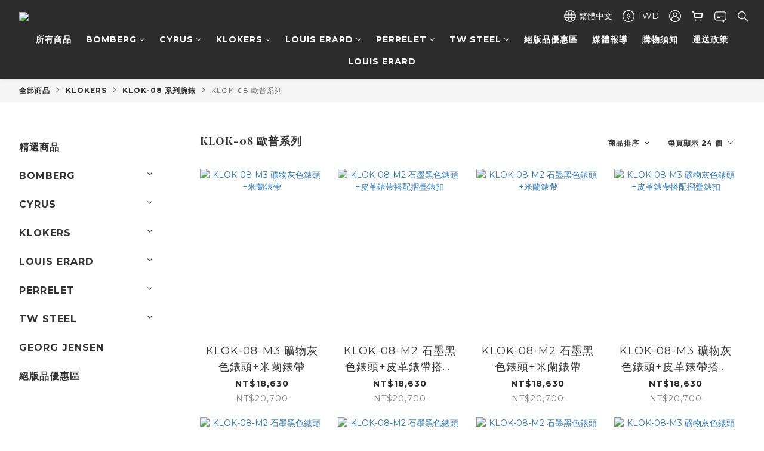

--- FILE ---
content_type: text/plain
request_url: https://www.google-analytics.com/j/collect?v=1&_v=j102&a=4043719&t=pageview&cu=TWD&_s=1&dl=https%3A%2F%2Fwww.ultra-gears.com%2Fcategories%2Fklok-08-%25E6%25AD%2590%25E6%2599%25AE%25E7%25B3%25BB%25E5%2588%2597&ul=en-us%40posix&dt=KLOK-08%20%E6%AD%90%E6%99%AE%E7%B3%BB%E5%88%97&sr=1280x720&vp=1280x720&_u=aGBAAEIJAAAAACAMI~&jid=1349642132&gjid=907547484&cid=1405163201.1768954072&tid=UA-128980483-1&_gid=815935171.1768954072&_r=1&_slc=1&z=1523276567
body_size: -569
content:
2,cG-VVC1GY142S